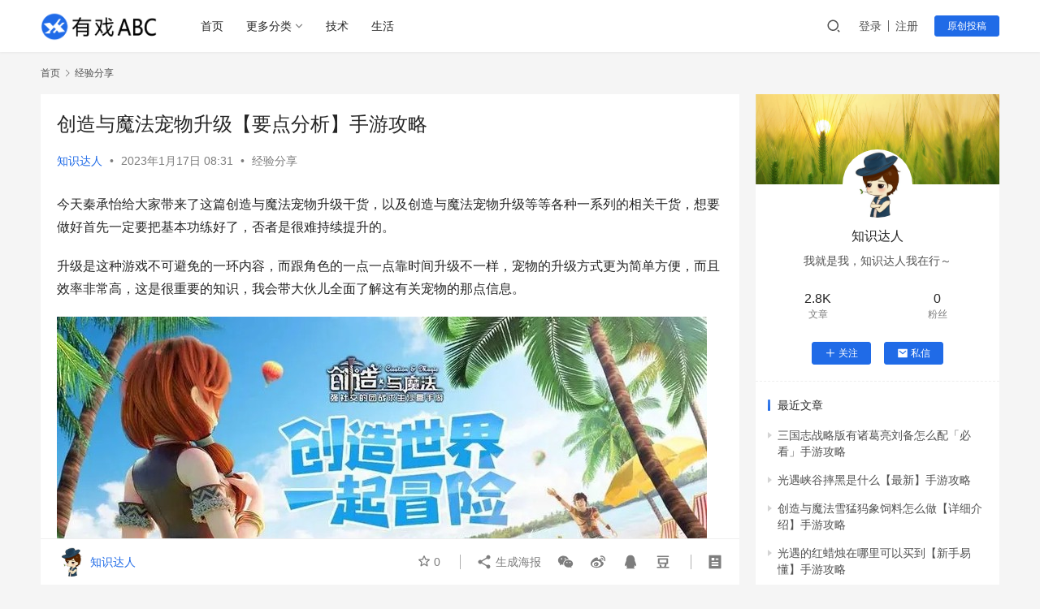

--- FILE ---
content_type: text/html; charset=UTF-8
request_url: https://www.youxiabc.com/p/4506.html
body_size: 14730
content:
<!DOCTYPE html>
<html lang="zh-CN">
<head>
    <meta charset="UTF-8">
    <meta http-equiv="X-UA-Compatible" content="IE=edge,chrome=1">
    <meta name="renderer" content="webkit">
    <meta name="viewport" content="width=device-width,initial-scale=1.0,user-scalable=no,maximum-scale=1,viewport-fit=cover">
    <title>创造与魔法宠物升级【要点分析】手游攻略 - 有戏ABC</title>
    <meta name="description" content="今天秦承怡给大家带来了这篇创造与魔法宠物升级干货，以及创造与魔法宠物升级等等各种一系列的相关干货，想要做好首先一定要把基本功练好了，否者是很难持续提升的。升级是这种游戏不可避免的一环内容，而跟角色的一点一点靠时间升级不一样，宠物的升级方式更为简单方便，而且效率非常高，这是很重要的知识，我会带大伙儿全面了解这有关宠物的那..." />
<meta property="og:type" content="article" />
<meta property="og:url" content="https://www.youxiabc.com/p/4506.html" />
<meta property="og:site_name" content="有戏ABC" />
<meta property="og:title" content="创造与魔法宠物升级【要点分析】手游攻略" />
<meta property="og:image" content="https://www.youxiabc.com/wp-content/uploads/shouyougonglue/18422973120.jpg" />
<meta property="og:description" content="今天秦承怡给大家带来了这篇创造与魔法宠物升级干货，以及创造与魔法宠物升级等等各种一系列的相关干货，想要做好首先一定要把基本功练好了，否者是很难持续提升的。升级是这种游戏不可避免的一环内容，而跟角色的一点一点靠时间升级不一样，宠物的升级方式更为简单方便，而且效率非常高，这是很重要的知识，我会带大伙儿全面了解这有关宠物的那..." />
<link rel="canonical" href="https://www.youxiabc.com/p/4506.html" />
<meta name="applicable-device" content="pc,mobile" />
<meta http-equiv="Cache-Control" content="no-transform" />
<link rel="shortcut icon" href="https://www.youxiabc.com/wp-content/uploads/2022/11/favicon.png" />
<link rel='stylesheet' id='stylesheet-css' href='//www.youxiabc.com/wp-content/uploads/wpcom/style.6.12.1.1744680944.css?ver=6.12.1' type='text/css' media='all' />
<link rel='stylesheet' id='remixicon-css' href='https://www.youxiabc.com/wp-content/themes/justnews/themer/assets/css/remixicon-2.5.0.min.css?ver=2.5.0' type='text/css' media='all' />
<link rel='stylesheet' id='font-awesome-css' href='https://www.youxiabc.com/wp-content/themes/justnews/themer/assets/css/font-awesome.css?ver=6.12.1' type='text/css' media='all' />
<link rel='stylesheet' id='wp-block-library-css' href='https://www.youxiabc.com/wp-includes/css/dist/block-library/style.min.css?ver=6.2.8' type='text/css' media='all' />
<link rel='stylesheet' id='classic-theme-styles-css' href='https://www.youxiabc.com/wp-includes/css/classic-themes.min.css?ver=6.2.8' type='text/css' media='all' />
<style id='global-styles-inline-css' type='text/css'>
body{--wp--preset--color--black: #000000;--wp--preset--color--cyan-bluish-gray: #abb8c3;--wp--preset--color--white: #ffffff;--wp--preset--color--pale-pink: #f78da7;--wp--preset--color--vivid-red: #cf2e2e;--wp--preset--color--luminous-vivid-orange: #ff6900;--wp--preset--color--luminous-vivid-amber: #fcb900;--wp--preset--color--light-green-cyan: #7bdcb5;--wp--preset--color--vivid-green-cyan: #00d084;--wp--preset--color--pale-cyan-blue: #8ed1fc;--wp--preset--color--vivid-cyan-blue: #0693e3;--wp--preset--color--vivid-purple: #9b51e0;--wp--preset--gradient--vivid-cyan-blue-to-vivid-purple: linear-gradient(135deg,rgba(6,147,227,1) 0%,rgb(155,81,224) 100%);--wp--preset--gradient--light-green-cyan-to-vivid-green-cyan: linear-gradient(135deg,rgb(122,220,180) 0%,rgb(0,208,130) 100%);--wp--preset--gradient--luminous-vivid-amber-to-luminous-vivid-orange: linear-gradient(135deg,rgba(252,185,0,1) 0%,rgba(255,105,0,1) 100%);--wp--preset--gradient--luminous-vivid-orange-to-vivid-red: linear-gradient(135deg,rgba(255,105,0,1) 0%,rgb(207,46,46) 100%);--wp--preset--gradient--very-light-gray-to-cyan-bluish-gray: linear-gradient(135deg,rgb(238,238,238) 0%,rgb(169,184,195) 100%);--wp--preset--gradient--cool-to-warm-spectrum: linear-gradient(135deg,rgb(74,234,220) 0%,rgb(151,120,209) 20%,rgb(207,42,186) 40%,rgb(238,44,130) 60%,rgb(251,105,98) 80%,rgb(254,248,76) 100%);--wp--preset--gradient--blush-light-purple: linear-gradient(135deg,rgb(255,206,236) 0%,rgb(152,150,240) 100%);--wp--preset--gradient--blush-bordeaux: linear-gradient(135deg,rgb(254,205,165) 0%,rgb(254,45,45) 50%,rgb(107,0,62) 100%);--wp--preset--gradient--luminous-dusk: linear-gradient(135deg,rgb(255,203,112) 0%,rgb(199,81,192) 50%,rgb(65,88,208) 100%);--wp--preset--gradient--pale-ocean: linear-gradient(135deg,rgb(255,245,203) 0%,rgb(182,227,212) 50%,rgb(51,167,181) 100%);--wp--preset--gradient--electric-grass: linear-gradient(135deg,rgb(202,248,128) 0%,rgb(113,206,126) 100%);--wp--preset--gradient--midnight: linear-gradient(135deg,rgb(2,3,129) 0%,rgb(40,116,252) 100%);--wp--preset--duotone--dark-grayscale: url('#wp-duotone-dark-grayscale');--wp--preset--duotone--grayscale: url('#wp-duotone-grayscale');--wp--preset--duotone--purple-yellow: url('#wp-duotone-purple-yellow');--wp--preset--duotone--blue-red: url('#wp-duotone-blue-red');--wp--preset--duotone--midnight: url('#wp-duotone-midnight');--wp--preset--duotone--magenta-yellow: url('#wp-duotone-magenta-yellow');--wp--preset--duotone--purple-green: url('#wp-duotone-purple-green');--wp--preset--duotone--blue-orange: url('#wp-duotone-blue-orange');--wp--preset--font-size--small: 13px;--wp--preset--font-size--medium: 20px;--wp--preset--font-size--large: 36px;--wp--preset--font-size--x-large: 42px;--wp--preset--spacing--20: 0.44rem;--wp--preset--spacing--30: 0.67rem;--wp--preset--spacing--40: 1rem;--wp--preset--spacing--50: 1.5rem;--wp--preset--spacing--60: 2.25rem;--wp--preset--spacing--70: 3.38rem;--wp--preset--spacing--80: 5.06rem;--wp--preset--shadow--natural: 6px 6px 9px rgba(0, 0, 0, 0.2);--wp--preset--shadow--deep: 12px 12px 50px rgba(0, 0, 0, 0.4);--wp--preset--shadow--sharp: 6px 6px 0px rgba(0, 0, 0, 0.2);--wp--preset--shadow--outlined: 6px 6px 0px -3px rgba(255, 255, 255, 1), 6px 6px rgba(0, 0, 0, 1);--wp--preset--shadow--crisp: 6px 6px 0px rgba(0, 0, 0, 1);}:where(.is-layout-flex){gap: 0.5em;}body .is-layout-flow > .alignleft{float: left;margin-inline-start: 0;margin-inline-end: 2em;}body .is-layout-flow > .alignright{float: right;margin-inline-start: 2em;margin-inline-end: 0;}body .is-layout-flow > .aligncenter{margin-left: auto !important;margin-right: auto !important;}body .is-layout-constrained > .alignleft{float: left;margin-inline-start: 0;margin-inline-end: 2em;}body .is-layout-constrained > .alignright{float: right;margin-inline-start: 2em;margin-inline-end: 0;}body .is-layout-constrained > .aligncenter{margin-left: auto !important;margin-right: auto !important;}body .is-layout-constrained > :where(:not(.alignleft):not(.alignright):not(.alignfull)){max-width: var(--wp--style--global--content-size);margin-left: auto !important;margin-right: auto !important;}body .is-layout-constrained > .alignwide{max-width: var(--wp--style--global--wide-size);}body .is-layout-flex{display: flex;}body .is-layout-flex{flex-wrap: wrap;align-items: center;}body .is-layout-flex > *{margin: 0;}:where(.wp-block-columns.is-layout-flex){gap: 2em;}.has-black-color{color: var(--wp--preset--color--black) !important;}.has-cyan-bluish-gray-color{color: var(--wp--preset--color--cyan-bluish-gray) !important;}.has-white-color{color: var(--wp--preset--color--white) !important;}.has-pale-pink-color{color: var(--wp--preset--color--pale-pink) !important;}.has-vivid-red-color{color: var(--wp--preset--color--vivid-red) !important;}.has-luminous-vivid-orange-color{color: var(--wp--preset--color--luminous-vivid-orange) !important;}.has-luminous-vivid-amber-color{color: var(--wp--preset--color--luminous-vivid-amber) !important;}.has-light-green-cyan-color{color: var(--wp--preset--color--light-green-cyan) !important;}.has-vivid-green-cyan-color{color: var(--wp--preset--color--vivid-green-cyan) !important;}.has-pale-cyan-blue-color{color: var(--wp--preset--color--pale-cyan-blue) !important;}.has-vivid-cyan-blue-color{color: var(--wp--preset--color--vivid-cyan-blue) !important;}.has-vivid-purple-color{color: var(--wp--preset--color--vivid-purple) !important;}.has-black-background-color{background-color: var(--wp--preset--color--black) !important;}.has-cyan-bluish-gray-background-color{background-color: var(--wp--preset--color--cyan-bluish-gray) !important;}.has-white-background-color{background-color: var(--wp--preset--color--white) !important;}.has-pale-pink-background-color{background-color: var(--wp--preset--color--pale-pink) !important;}.has-vivid-red-background-color{background-color: var(--wp--preset--color--vivid-red) !important;}.has-luminous-vivid-orange-background-color{background-color: var(--wp--preset--color--luminous-vivid-orange) !important;}.has-luminous-vivid-amber-background-color{background-color: var(--wp--preset--color--luminous-vivid-amber) !important;}.has-light-green-cyan-background-color{background-color: var(--wp--preset--color--light-green-cyan) !important;}.has-vivid-green-cyan-background-color{background-color: var(--wp--preset--color--vivid-green-cyan) !important;}.has-pale-cyan-blue-background-color{background-color: var(--wp--preset--color--pale-cyan-blue) !important;}.has-vivid-cyan-blue-background-color{background-color: var(--wp--preset--color--vivid-cyan-blue) !important;}.has-vivid-purple-background-color{background-color: var(--wp--preset--color--vivid-purple) !important;}.has-black-border-color{border-color: var(--wp--preset--color--black) !important;}.has-cyan-bluish-gray-border-color{border-color: var(--wp--preset--color--cyan-bluish-gray) !important;}.has-white-border-color{border-color: var(--wp--preset--color--white) !important;}.has-pale-pink-border-color{border-color: var(--wp--preset--color--pale-pink) !important;}.has-vivid-red-border-color{border-color: var(--wp--preset--color--vivid-red) !important;}.has-luminous-vivid-orange-border-color{border-color: var(--wp--preset--color--luminous-vivid-orange) !important;}.has-luminous-vivid-amber-border-color{border-color: var(--wp--preset--color--luminous-vivid-amber) !important;}.has-light-green-cyan-border-color{border-color: var(--wp--preset--color--light-green-cyan) !important;}.has-vivid-green-cyan-border-color{border-color: var(--wp--preset--color--vivid-green-cyan) !important;}.has-pale-cyan-blue-border-color{border-color: var(--wp--preset--color--pale-cyan-blue) !important;}.has-vivid-cyan-blue-border-color{border-color: var(--wp--preset--color--vivid-cyan-blue) !important;}.has-vivid-purple-border-color{border-color: var(--wp--preset--color--vivid-purple) !important;}.has-vivid-cyan-blue-to-vivid-purple-gradient-background{background: var(--wp--preset--gradient--vivid-cyan-blue-to-vivid-purple) !important;}.has-light-green-cyan-to-vivid-green-cyan-gradient-background{background: var(--wp--preset--gradient--light-green-cyan-to-vivid-green-cyan) !important;}.has-luminous-vivid-amber-to-luminous-vivid-orange-gradient-background{background: var(--wp--preset--gradient--luminous-vivid-amber-to-luminous-vivid-orange) !important;}.has-luminous-vivid-orange-to-vivid-red-gradient-background{background: var(--wp--preset--gradient--luminous-vivid-orange-to-vivid-red) !important;}.has-very-light-gray-to-cyan-bluish-gray-gradient-background{background: var(--wp--preset--gradient--very-light-gray-to-cyan-bluish-gray) !important;}.has-cool-to-warm-spectrum-gradient-background{background: var(--wp--preset--gradient--cool-to-warm-spectrum) !important;}.has-blush-light-purple-gradient-background{background: var(--wp--preset--gradient--blush-light-purple) !important;}.has-blush-bordeaux-gradient-background{background: var(--wp--preset--gradient--blush-bordeaux) !important;}.has-luminous-dusk-gradient-background{background: var(--wp--preset--gradient--luminous-dusk) !important;}.has-pale-ocean-gradient-background{background: var(--wp--preset--gradient--pale-ocean) !important;}.has-electric-grass-gradient-background{background: var(--wp--preset--gradient--electric-grass) !important;}.has-midnight-gradient-background{background: var(--wp--preset--gradient--midnight) !important;}.has-small-font-size{font-size: var(--wp--preset--font-size--small) !important;}.has-medium-font-size{font-size: var(--wp--preset--font-size--medium) !important;}.has-large-font-size{font-size: var(--wp--preset--font-size--large) !important;}.has-x-large-font-size{font-size: var(--wp--preset--font-size--x-large) !important;}
.wp-block-navigation a:where(:not(.wp-element-button)){color: inherit;}
:where(.wp-block-columns.is-layout-flex){gap: 2em;}
.wp-block-pullquote{font-size: 1.5em;line-height: 1.6;}
</style>
<link rel='stylesheet' id='wpcom-member-css' href='https://www.youxiabc.com/wp-content/plugins/wpcom-member/css/style.css?ver=1.1.5' type='text/css' media='all' />
<script type='text/javascript' src='https://www.youxiabc.com/wp-includes/js/jquery/jquery.min.js?ver=3.6.4' id='jquery-core-js'></script>
<script type='text/javascript' src='https://www.youxiabc.com/wp-includes/js/jquery/jquery-migrate.min.js?ver=3.4.0' id='jquery-migrate-js'></script>
<link rel="EditURI" type="application/rsd+xml" title="RSD" href="https://www.youxiabc.com/xmlrpc.php?rsd" />
<link rel="wlwmanifest" type="application/wlwmanifest+xml" href="https://www.youxiabc.com/wp-includes/wlwmanifest.xml" />
<link rel="icon" href="https://www.youxiabc.com/wp-content/uploads/2022/11/favicon.png" sizes="32x32" />
<link rel="icon" href="https://www.youxiabc.com/wp-content/uploads/2022/11/favicon.png" sizes="192x192" />
<link rel="apple-touch-icon" href="https://www.youxiabc.com/wp-content/uploads/2022/11/favicon.png" />
<meta name="msapplication-TileImage" content="https://www.youxiabc.com/wp-content/uploads/2022/11/favicon.png" />
    <!--[if lte IE 11]><script src="https://www.youxiabc.com/wp-content/themes/justnews/js/update.js"></script><![endif]-->
</head>
<body class="post-template-default single single-post postid-4506 single-format-gallery lang-cn el-boxed header-fixed">
<header class="header">
    <div class="container clearfix">
        <div class="navbar-header">
            <button type="button" class="navbar-toggle collapsed" data-toggle="collapse" data-target=".navbar-collapse" aria-label="menu">
                <span class="icon-bar icon-bar-1"></span>
                <span class="icon-bar icon-bar-2"></span>
                <span class="icon-bar icon-bar-3"></span>
            </button>
                        <div class="logo">
                <a href="https://www.youxiabc.com" rel="home">
                    <img src="https://www.youxiabc.com/wp-content/uploads/2022/11/2022112311450530.png" alt="有戏ABC">
                </a>
            </div>
        </div>
        <div class="collapse navbar-collapse">
            <nav class="navbar-left primary-menu"><ul id="menu-%e6%9c%89%e6%88%8fabc" class="nav navbar-nav wpcom-adv-menu"><li class="menu-item"><a href="https://www.youxiabc.com/">首页</a></li>
<li class="menu-item menu-item-style menu-item-style1 dropdown"><a href="#" class="dropdown-toggle">更多分类</a>
<ul class="dropdown-menu menu-item-wrap menu-item-col-2">
	<li class="menu-item current-post-ancestor current-post-parent active"><a href="https://www.youxiabc.com/category/jingyan">经验分享</a></li>
	<li class="menu-item"><a href="https://www.youxiabc.com/category/jilu">攻略记录</a></li>
</ul>
</li>
<li class="menu-item"><a href="https://www.youxiabc.com/category/jishu">技术</a></li>
<li class="menu-item"><a href="https://www.youxiabc.com/category/shenghuo">生活</a></li>
</ul></nav>            <div class="navbar-action pull-right">
                <div class="navbar-search-icon j-navbar-search"><i class="wpcom-icon wi"><svg aria-hidden="true"><use xlink:href="#wi-search"></use></svg></i></div>
                                                    <div id="j-user-wrap">
                        <a class="login" href="https://www.youxiabc.com/login?modal-type=login">登录</a>
                        <a class="login register" href="https://www.youxiabc.com/register?modal-type=register">注册</a>
                    </div>
                    <a class="btn btn-primary btn-xs publish" href="https://www.youxiabc.com/tougao">
                        原创投稿</a>
                                                </div>
            <form class="navbar-search" action="https://www.youxiabc.com" method="get" role="search">
                <div class="navbar-search-inner">
                    <i class="wpcom-icon wi navbar-search-close"><svg aria-hidden="true"><use xlink:href="#wi-close"></use></svg></i>                    <input type="text" name="s" class="navbar-search-input" autocomplete="off" placeholder="输入关键词搜索..." value="">
                    <button class="navbar-search-btn" type="submit"><i class="wpcom-icon wi"><svg aria-hidden="true"><use xlink:href="#wi-search"></use></svg></i></button>
                </div>
            </form>
        </div><!-- /.navbar-collapse -->
    </div><!-- /.container -->
</header>
<div id="wrap">    <div class="wrap container">
        <ol class="breadcrumb" vocab="https://schema.org/" typeof="BreadcrumbList"><li class="home" property="itemListElement" typeof="ListItem"><a href="https://www.youxiabc.com" property="item" typeof="WebPage"><span property="name" class="hide">有戏ABC</span>首页</a><meta property="position" content="1"></li><li property="itemListElement" typeof="ListItem"><i class="wpcom-icon wi"><svg aria-hidden="true"><use xlink:href="#wi-arrow-right-3"></use></svg></i><a href="https://www.youxiabc.com/category/jingyan" property="item" typeof="WebPage"><span property="name">经验分享</span></a><meta property="position" content="2"></li></ol>        <main class="main">
                            <article id="post-4506" class="post-4506 post type-post status-publish format-gallery hentry category-jingyan post_format-post-format-gallery entry">
                    <div class="entry-main">
                                                                        <div class="entry-head">
                            <h1 class="entry-title">创造与魔法宠物升级【要点分析】手游攻略</h1>
                            <div class="entry-info">
                                                                    <span class="vcard">
                                        <a class="nickname url fn j-user-card" data-user="6" href="https://www.youxiabc.com/user/6">知识达人</a>
                                    </span>
                                    <span class="dot">•</span>
                                                                <time class="entry-date published" datetime="2023-01-17T08:31:00+08:00" pubdate>
                                    2023年1月17日 08:31                                </time>
                                <span class="dot">•</span>
                                <a href="https://www.youxiabc.com/category/jingyan" rel="category tag">经验分享</a>                                                            </div>
                        </div>
                        
                                                <div class="entry-content">
                            <p>今天秦承怡给大家带来了这篇创造与魔法宠物升级干货，以及创造与魔法宠物升级等等各种一系列的相关干货，想要做好首先一定要把基本功练好了，否者是很难持续提升的。</p>
<p>升级是这种游戏不可避免的一环内容，而跟角色的一点一点靠时间升级不一样，宠物的升级方式更为简单方便，而且效率非常高，这是很重要的知识，我会带大伙儿全面了解这有关宠物的那点信息。</p>
<p><noscript><img decoding="async" src="https://www.youxiabc.com/wp-content/uploads/shouyougonglue/18422973120.jpg" title="创造与魔法宠物升级【要点分析】手游攻略" alt="创造与魔法宠物升级,创造与魔法宠物升级" /></noscript><img decoding="async" class="j-lazy" src="https://www.youxiabc.com/wp-content/uploads/2022/11/jiazaitu.gif" data-original="https://www.youxiabc.com/wp-content/uploads/shouyougonglue/18422973120.jpg" title="创造与魔法宠物升级【要点分析】手游攻略" alt="创造与魔法宠物升级,创造与魔法宠物升级" /></p>
<p>玩家是通过每天刷怪累积经验的，宠物当然也可以跟着玩家闻经验的，这样就可以跟着玩家的等级走了，不过宠物的等级上限是玩家等级上限的两倍，如果不达到那个等级宠物的战斗能力就会很没有存在感，这时候就需要用到宠物粮，这也是我们玩家口中常说的狗粮。狗粮有普通狗粮每日任务都能获得不少，每周也有一定数量可以领取，至于高级狗粮和特级狗粮则需要在活动中才能得到，每月签到也可以获得高级狗粮，只是数量不多，而且如果我们想自己制作特级狗粮也是可以的，在工作台中选择合成可以将一百个高级狗粮合成一个特级狗粮，一个特级狗粮可以给宠物带来高达五十万的经验值。使用方法是在背包中把狗粮设置到快捷道具栏，然后到空地上召唤宠物现身，点击狗粮选择宠物直接使用，所以狗粮的操作都是这样的。</p>
<p><noscript><img decoding="async" src="https://www.youxiabc.com/wp-content/uploads/shouyougonglue/18422973121.jpg" title="创造与魔法宠物升级【要点分析】手游攻略" alt="创造与魔法宠物升级,创造与魔法宠物升级" /></noscript><img decoding="async" class="j-lazy" src="https://www.youxiabc.com/wp-content/uploads/2022/11/jiazaitu.gif" data-original="https://www.youxiabc.com/wp-content/uploads/shouyougonglue/18422973121.jpg" title="创造与魔法宠物升级【要点分析】手游攻略" alt="创造与魔法宠物升级,创造与魔法宠物升级" /></p>
<p>要我说只有这样是最快的，想得好好处肯定得出点钱嘛，虽然消耗上有点大但还是在可以接受的范围以内的，想要更多就只能多刷或者充钱，充钱才是真的最快，毕竟是钱啊，只不过乐意充钱的玩家不多罢了。</p>
<p>好了，今天我就为大家说到这里，希望这篇文章可以帮到你，仔细阅读完创造与魔法宠物升级【要点分析】手游攻略这篇文章，如果感觉还不错的话！点个赞吧！赠人玫瑰有留余香！</p>
                                                        <div class="entry-copyright"><p>本文发布者：知识达人，不代表有戏ABC立场，转载请注明出处：<span>https://www.youxiabc.com/p/4506.html</span></p>
<p>版权声明：本文内容由互联网用户自发贡献，该文观点仅代表作者本人。本站仅提供信息存储空间服务，不拥有所有权，不承担相关法律责任。如发现本站有涉嫌抄袭侵权/违法违规的内容， 请发送邮件至 jubao226688#126.com 举报，一经查实，本站将立刻删除。</p></div>                        </div>

                        <div class="entry-tag"></div>
                        <div class="entry-action">
                            <div class="btn-zan" data-id="4506"><i class="wpcom-icon wi"><svg aria-hidden="true"><use xlink:href="#wi-thumb-up-fill"></use></svg></i> 赞 <span class="entry-action-num">(0)</span></div>

                                                    </div>

                        <div class="entry-bar">
                            <div class="entry-bar-inner clearfix">
                                                                    <div class="author pull-left">
                                                                                <a data-user="6" target="_blank" href="https://www.youxiabc.com/user/6" class="avatar j-user-card">
                                            <img alt='知识达人' src='//www.youxiabc.com/wp-content/uploads/member/avatars/91c5a880faf6fb5e.1670487606.jpg' class='avatar avatar-60 photo' height='60' width='60' /><span class="author-name">知识达人</span>                                        </a>
                                    </div>
                                                                <div class="info pull-right">
                                    <div class="info-item meta">
                                                                                    <a class="meta-item j-heart" href="javascript:;" data-id="4506"><i class="wpcom-icon wi"><svg aria-hidden="true"><use xlink:href="#wi-star"></use></svg></i> <span class="data">0</span></a>                                                                                                                    </div>
                                    <div class="info-item share">
                                        <a class="meta-item mobile j-mobile-share" href="javascript:;" data-id="4506" data-qrcode="https://www.youxiabc.com/p/4506.html"><i class="wpcom-icon wi"><svg aria-hidden="true"><use xlink:href="#wi-share"></use></svg></i> 生成海报</a>
                                                                                    <a class="meta-item wechat" data-share="wechat" target="_blank" rel="nofollow" href="#">
                                                <i class="wpcom-icon wi"><svg aria-hidden="true"><use xlink:href="#wi-wechat"></use></svg></i>                                            </a>
                                                                                    <a class="meta-item weibo" data-share="weibo" target="_blank" rel="nofollow" href="#">
                                                <i class="wpcom-icon wi"><svg aria-hidden="true"><use xlink:href="#wi-weibo"></use></svg></i>                                            </a>
                                                                                    <a class="meta-item qq" data-share="qq" target="_blank" rel="nofollow" href="#">
                                                <i class="wpcom-icon wi"><svg aria-hidden="true"><use xlink:href="#wi-qq"></use></svg></i>                                            </a>
                                                                                    <a class="meta-item douban" data-share="douban" target="_blank" rel="nofollow" href="#">
                                                <i class="wpcom-icon wi"><svg aria-hidden="true"><use xlink:href="#wi-douban"></use></svg></i>                                            </a>
                                                                            </div>
                                    <div class="info-item act">
                                        <a href="javascript:;" id="j-reading"><i class="wpcom-icon wi"><svg aria-hidden="true"><use xlink:href="#wi-article"></use></svg></i></a>
                                    </div>
                                </div>
                            </div>
                        </div>
                    </div>
                        <div class="entry-page">
                    <div class="entry-page-prev entry-page-nobg">
                <a href="https://www.youxiabc.com/p/4504.html" title="金铲铲之战暴爽金鳞龙批发三星四费攻略【新手必看】手游攻略" rel="prev">
                    <span>金铲铲之战暴爽金鳞龙批发三星四费攻略【新手必看】手游攻略</span>
                </a>
                <div class="entry-page-info">
                    <span class="pull-left"><i class="wpcom-icon wi"><svg aria-hidden="true"><use xlink:href="#wi-arrow-left-double"></use></svg></i> 上一篇</span>
                    <span class="pull-right">2023年1月16日 08:39</span>
                </div>
            </div>
                            <div class="entry-page-next entry-page-nobg">
                <a href="https://www.youxiabc.com/p/4507.html" title="三国志幻想大陆天下会武风雷队阵容攻略【详细介绍】手游攻略" rel="next">
                    <span>三国志幻想大陆天下会武风雷队阵容攻略【详细介绍】手游攻略</span>
                </a>
                <div class="entry-page-info">
                    <span class="pull-right">下一篇 <i class="wpcom-icon wi"><svg aria-hidden="true"><use xlink:href="#wi-arrow-right-double"></use></svg></i></span>
                    <span class="pull-left">2023年1月17日 08:32</span>
                </div>
            </div>
            </div>
                                                                <div class="entry-related-posts">
                            <h3 class="entry-related-title">相关推荐</h3><ul class="entry-related cols-3 post-loop post-loop-default"><li class="item">
        <div class="item-img">
        <a class="item-img-inner" href="https://www.youxiabc.com/p/17119.html" title="2025年热血传奇开服表公布了吗？有哪些新区信息？" target="_blank" rel="bookmark">
            <img class="j-lazy" src="https://www.youxiabc.com/wp-content/uploads/2022/11/jiazaitu-330x204.gif" data-original="https://www.youxiabc.com/wp-content/uploads/2025/img/2023112807724994-330x204.jpg" width="330" height="204" alt="2025年热血传奇开服表公布了吗？有哪些新区信息？">        </a>
                <a class="item-category" href="https://www.youxiabc.com/category/jingyan" target="_blank">经验分享</a>
            </div>
        <div class="item-content">
                <h4 class="item-title">
            <a href="https://www.youxiabc.com/p/17119.html" target="_blank" rel="bookmark">
                                 2025年热血传奇开服表公布了吗？有哪些新区信息？            </a>
        </h4>
        <div class="item-excerpt">
            <p>2025年热血传奇开服表终于公布了，众多玩家翘首以待的新区信息也随之揭晓。本文将从开服时间、新区特色、玩家期待等多个角度详细解读2025年热血传奇的开服信息，同时结合当前游戏市场的趋势，分析传奇系列的未来发展。无论你是老玩家还是新玩家，都能在这里找到你关心的内容，准备好迎接新一轮的热血战斗吧！ 2025年热血传奇开服表已公布，新区信息大曝光 2025年热血传&#8230;</p>
        </div>
        <div class="item-meta">
                        <div class="item-meta-li author">
                                <a data-user="21" target="_blank" href="https://www.youxiabc.com/user/21" class="avatar j-user-card">
                    <img alt='游戏达人' src='//www.youxiabc.com/wp-content/uploads/member/avatars/c048e8850243be80.1729661243.jpg' class='avatar avatar-60 photo' height='60' width='60' />                    <span>游戏达人</span>
                </a>
            </div>
                                    <span class="item-meta-li date">2025年4月2日</span>
            <div class="item-meta-right">
                            </div>
        </div>
    </div>
</li>
<li class="item">
        <div class="item-img">
        <a class="item-img-inner" href="https://www.youxiabc.com/p/13218.html" title="创造与魔法火龟在哪里刷新【秒懂】手游攻略" target="_blank" rel="bookmark">
            <img class="j-lazy" src="https://www.youxiabc.com/wp-content/uploads/2022/11/jiazaitu-330x204.gif" data-original="https://www.youxiabc.com/wp-content/uploads/shouyougonglue/22093676823-330x204.jpg" width="330" height="204" alt="创造与魔法火龟在哪里刷新【秒懂】手游攻略">        </a>
                <a class="item-category" href="https://www.youxiabc.com/category/jingyan" target="_blank">经验分享</a>
            </div>
        <div class="item-content">
                <h4 class="item-title">
            <a href="https://www.youxiabc.com/p/13218.html" target="_blank" rel="bookmark">
                                 创造与魔法火龟在哪里刷新【秒懂】手游攻略            </a>
        </h4>
        <div class="item-excerpt">
            <p>小伙伴们大家好，今天周尧舜给大家分析下关于创造与魔法火龟在哪里刷新的事情，以及创造与魔法这些一系列的相关干货内容，成功的路上不会一帆风顺，每一个成功的背后都有一个惊人的故事。 火龟整个体型都非常庞大，并且拥有非常坚硬的外壳。这种外壳与一般的乌龟不太一样，不仅非常坚硬，还具有非常高的温度，整个火龟都散发着危险的气息，火龟的脾气与水龟有着千差万别，水龟脾气会非常&#8230;</p>
        </div>
        <div class="item-meta">
                        <div class="item-meta-li author">
                                <a data-user="6" target="_blank" href="https://www.youxiabc.com/user/6" class="avatar j-user-card">
                    <img alt='知识达人' src='//www.youxiabc.com/wp-content/uploads/member/avatars/91c5a880faf6fb5e.1670487606.jpg' class='avatar avatar-60 photo' height='60' width='60' />                    <span>知识达人</span>
                </a>
            </div>
                                    <span class="item-meta-li date">2023年9月6日</span>
            <div class="item-meta-right">
                            </div>
        </div>
    </div>
</li>
<li class="item">
        <div class="item-img">
        <a class="item-img-inner" href="https://www.youxiabc.com/p/10912.html" title="少年群侠传礼包 新手易懂:少年群侠传全民砸蛋高奖励技巧" target="_blank" rel="bookmark">
            <img class="j-lazy" src="https://www.youxiabc.com/wp-content/uploads/2022/11/jiazaitu-330x204.gif" data-original="https://www.youxiabc.com/wp-content/uploads/shishigame/041201103965-330x204.png" width="330" height="204" alt="少年群侠传礼包 新手易懂:少年群侠传全民砸蛋高奖励技巧">        </a>
                <a class="item-category" href="https://www.youxiabc.com/category/jingyan" target="_blank">经验分享</a>
            </div>
        <div class="item-content">
                <h4 class="item-title">
            <a href="https://www.youxiabc.com/p/10912.html" target="_blank" rel="bookmark">
                                 少年群侠传礼包 新手易懂:少年群侠传全民砸蛋高奖励技巧            </a>
        </h4>
        <div class="item-excerpt">
            <p>朋友们好，皓月剑整理了一些有关少年群侠传礼包,少年群侠传全民砸蛋高奖励技巧的资讯。想了解更多关于公会，贡献，副本，装备，玩家的最新内容和干货分享？如果你是初学者，这篇文章会为你的学习提供很好的指南。 少年群侠传全民砸蛋高奖励技巧，玩游戏的时候有没有砸蛋是什么样的，应该如何才能更好砸蛋呢，下面西西带来了就是游戏中全民砸蛋高奖励技巧。 砸蛋中所有的奖励均可通过砸&#8230;</p>
        </div>
        <div class="item-meta">
                        <div class="item-meta-li author">
                                <a data-user="20" target="_blank" href="https://www.youxiabc.com/user/20" class="avatar j-user-card">
                    <img alt='紫陌离' src='//www.youxiabc.com/wp-content/uploads/member/avatars/708210194c475687.1683887363.jpg' class='avatar avatar-60 photo' height='60' width='60' />                    <span>紫陌离</span>
                </a>
            </div>
                                    <span class="item-meta-li date">2023年6月4日</span>
            <div class="item-meta-right">
                            </div>
        </div>
    </div>
</li>
<li class="item">
        <div class="item-img">
        <a class="item-img-inner" href="https://www.youxiabc.com/p/16785.html" title="2025年CF如何卡空技巧分享？有哪些实用方法？" target="_blank" rel="bookmark">
            <img class="j-lazy" src="https://www.youxiabc.com/wp-content/uploads/2022/11/jiazaitu-330x204.gif" data-original="https://www.youxiabc.com/wp-content/uploads/2025/img/2023812408039021-330x204.jpg" width="330" height="204" alt="2025年CF如何卡空技巧分享？有哪些实用方法？">        </a>
                <a class="item-category" href="https://www.youxiabc.com/category/jingyan" target="_blank">经验分享</a>
            </div>
        <div class="item-content">
                <h4 class="item-title">
            <a href="https://www.youxiabc.com/p/16785.html" target="_blank" rel="bookmark">
                                 2025年CF如何卡空技巧分享？有哪些实用方法？            </a>
        </h4>
        <div class="item-excerpt">
            <p>在2025年，CF（穿越火线）依然是一款热门的射击游戏，而「卡空」技巧则是许多玩家追求的高级操作之一。本文将详细分享2025年CF卡空的实用方法，从基础知识到高级技巧，帮助玩家轻松掌握这一技能。文章风格幽默轻松，旨在让读者在笑声中学习，同时提升游戏水平。 什么是卡空？为什么它如此重要？ 首先，你得明白什么是卡空。简单来说，卡空就是在游戏中利用地图的某些特定点&#8230;</p>
        </div>
        <div class="item-meta">
                        <div class="item-meta-li author">
                                <a data-user="21" target="_blank" href="https://www.youxiabc.com/user/21" class="avatar j-user-card">
                    <img alt='游戏达人' src='//www.youxiabc.com/wp-content/uploads/member/avatars/c048e8850243be80.1729661243.jpg' class='avatar avatar-60 photo' height='60' width='60' />                    <span>游戏达人</span>
                </a>
            </div>
                                    <span class="item-meta-li date">2025年2月27日</span>
            <div class="item-meta-right">
                            </div>
        </div>
    </div>
</li>
<li class="item">
        <div class="item-img">
        <a class="item-img-inner" href="https://www.youxiabc.com/p/6099.html" title="三国志幻想大陆吕布新皮肤暗黑意志怎么样【必看】手游攻略" target="_blank" rel="bookmark">
            <img class="j-lazy" src="https://www.youxiabc.com/wp-content/uploads/2022/11/jiazaitu-330x204.gif" data-original="https://www.youxiabc.com/wp-content/uploads/shouyougonglue/20333875132-330x204.png" width="330" height="204" alt="三国志幻想大陆吕布新皮肤暗黑意志怎么样【必看】手游攻略">        </a>
                <a class="item-category" href="https://www.youxiabc.com/category/jingyan" target="_blank">经验分享</a>
            </div>
        <div class="item-content">
                <h4 class="item-title">
            <a href="https://www.youxiabc.com/p/6099.html" target="_blank" rel="bookmark">
                                 三国志幻想大陆吕布新皮肤暗黑意志怎么样【必看】手游攻略            </a>
        </h4>
        <div class="item-excerpt">
            <p>小伙伴们大家好，今天吴奕铭抽了个时间整理了一些关于三国志幻想大陆吕布新皮肤暗黑意志怎么样，还有关于三国志幻想大陆这些的精品干货文章，认认真真阅读完，若能把我想表达的全部理解，相信你已经离大牛不远了哈！ 三国志幻想大陆是一个家喻户晓的养成游戏了，因为其精美的游戏画风和各种各样丰富新颖的玩法从而十分的火热，因此他获粉无数人气不断的上升称为行业内前10的游戏。其中&#8230;</p>
        </div>
        <div class="item-meta">
                        <div class="item-meta-li author">
                                <a data-user="6" target="_blank" href="https://www.youxiabc.com/user/6" class="avatar j-user-card">
                    <img alt='知识达人' src='//www.youxiabc.com/wp-content/uploads/member/avatars/91c5a880faf6fb5e.1670487606.jpg' class='avatar avatar-60 photo' height='60' width='60' />                    <span>知识达人</span>
                </a>
            </div>
                                    <span class="item-meta-li date">2023年4月28日</span>
            <div class="item-meta-right">
                            </div>
        </div>
    </div>
</li>
<li class="item">
        <div class="item-img">
        <a class="item-img-inner" href="https://www.youxiabc.com/p/4872.html" title="饥荒联机版双人攻略「详细分解」手游攻略" target="_blank" rel="bookmark">
            <img class="j-lazy" src="https://www.youxiabc.com/wp-content/uploads/2022/11/jiazaitu-330x204.gif" data-original="https://www.youxiabc.com/wp-content/uploads/shouyougonglue/19223773876-330x204.jpg" width="330" height="204" alt="饥荒联机版双人攻略「详细分解」手游攻略">        </a>
                <a class="item-category" href="https://www.youxiabc.com/category/jingyan" target="_blank">经验分享</a>
            </div>
        <div class="item-content">
                <h4 class="item-title">
            <a href="https://www.youxiabc.com/p/4872.html" target="_blank" rel="bookmark">
                                 饥荒联机版双人攻略「详细分解」手游攻略            </a>
        </h4>
        <div class="item-excerpt">
            <p>小伙伴们大家好，今天冯小泳抽了个时间整理了一些关于饥荒联机版双人攻略，以及其他关于饥荒联机版的一些相关干货，其他的废话在这里我也不说了，我们直接来进入正题吧！ 在这个饥荒的时代，玩家拥有的角色想要成功存活下来就一定要有充足的资源，每一位角色自身都会有相应的刻度，如果其数值下降，是需要及时补充食物的，这样也能够很好的保证自身的状态，双人模式中可以与自己的好朋友&#8230;</p>
        </div>
        <div class="item-meta">
                        <div class="item-meta-li author">
                                <a data-user="6" target="_blank" href="https://www.youxiabc.com/user/6" class="avatar j-user-card">
                    <img alt='知识达人' src='//www.youxiabc.com/wp-content/uploads/member/avatars/91c5a880faf6fb5e.1670487606.jpg' class='avatar avatar-60 photo' height='60' width='60' />                    <span>知识达人</span>
                </a>
            </div>
                                    <span class="item-meta-li date">2023年2月22日</span>
            <div class="item-meta-right">
                            </div>
        </div>
    </div>
</li>
</ul>                        </div>
                                    </article>
                    </main>
                    <aside class="sidebar">
                <div class="widget widget_profile"><div class="profile-cover"><img class="j-lazy" src="https://www.youxiabc.com/wp-content/uploads/2022/11/jiazaitu.gif" data-original="//www.youxiabc.com/wp-content/uploads/2022/11/2022112510362848.jpg" alt="知识达人"></div>            <div class="avatar-wrap">
                <a target="_blank" href="https://www.youxiabc.com/user/6" class="avatar-link"><img alt='知识达人' src='//www.youxiabc.com/wp-content/uploads/member/avatars/91c5a880faf6fb5e.1670487606.jpg' class='avatar avatar-120 photo' height='120' width='120' /></a></div>
            <div class="profile-info">
                <a target="_blank" href="https://www.youxiabc.com/user/6" class="profile-name"><span class="author-name">知识达人</span></a>
                <p class="author-description">我就是我，知识达人我在行～</p>
                        <div class="profile-stats">
            <div class="profile-stats-inner">
                            <div class="user-stats-item">
                <b>2.8K</b>
                <span>文章</span>
            </div>
                    <div class="user-stats-item">
                <b>0</b>
                <span>粉丝</span>
            </div>
                    </div>
        </div>
    <button type="button" class="btn btn-xs btn-follow j-follow btn-primary" data-user="6"><i class="wpcom-icon wi"><svg aria-hidden="true"><use xlink:href="#wi-add"></use></svg></i>关注</button><button type="button" class="btn btn-primary btn-xs btn-message j-message" data-user="6"><i class="wpcom-icon wi"><svg aria-hidden="true"><use xlink:href="#wi-mail-fill"></use></svg></i>私信</button>            </div>
            <div class="profile-posts">
                <h3 class="widget-title"><span>最近文章</span></h3>
                <ul>                    <li><a href="https://www.youxiabc.com/p/15705.html" title="三国志战略版有诸葛亮刘备怎么配「必看」手游攻略">三国志战略版有诸葛亮刘备怎么配「必看」手游攻略</a></li>
                                    <li><a href="https://www.youxiabc.com/p/15704.html" title="光遇峡谷摔黑是什么【最新】手游攻略">光遇峡谷摔黑是什么【最新】手游攻略</a></li>
                                    <li><a href="https://www.youxiabc.com/p/15700.html" title="创造与魔法雪猛犸象饲料怎么做【详细介绍】手游攻略">创造与魔法雪猛犸象饲料怎么做【详细介绍】手游攻略</a></li>
                                    <li><a href="https://www.youxiabc.com/p/15699.html" title="光遇的红蜡烛在哪里可以买到【新手易懂】手游攻略">光遇的红蜡烛在哪里可以买到【新手易懂】手游攻略</a></li>
                                    <li><a href="https://www.youxiabc.com/p/15695.html" title="王者荣耀吕布怎么玩「新手易懂」手游攻略">王者荣耀吕布怎么玩「新手易懂」手游攻略</a></li>
                </ul>            </div>
            </div><div class="widget widget_image_myimg">            <a href="https://www.youxiabc.com/" target="_blank">
                <img class="j-lazy" src="https://www.youxiabc.com/wp-content/uploads/2022/11/jiazaitu.gif" data-original="https://www.youxiabc.com/wp-content/uploads/2022/11/202308112107001.jpg" alt="AD">            </a>
        </div><div class="widget widget_post_tabs">
        <div class="post-tabs-hd">
                        <div class="post-tabs-hd-inner post-tabs-2">
                                    <div class="post-tabs-item j-post-tab active">
                        <i class="wpcom-icon fa fa-clock-o"></i>最新文章                    </div>
                                    <div class="post-tabs-item j-post-tab">
                        <i class="wpcom-icon fa fa-random"></i>随机内容                    </div>
                            </div>
        </div>
                    <ul class="post-tabs-list j-post-tab-wrap active">
                        <li class="item">
                            <div class="item-img">
                    <a class="item-img-inner" href="https://www.youxiabc.com/p/17691.html" title="魔兽世界幻化党福利：绝版凤凰弓获取全流程（怀旧服）">
                        <img class="j-lazy" src="https://www.youxiabc.com/wp-content/uploads/2022/11/jiazaitu-330x204.gif" data-original="https://www.youxiabc.com/wp-content/uploads/2025/img/2023702174105353-330x204.jpg" width="330" height="204" alt="魔兽世界幻化党福利：绝版凤凰弓获取全流程（怀旧服）">                    </a>
                </div>
                        <div class="item-content">
                <p class="item-title"><a href="https://www.youxiabc.com/p/17691.html" title="魔兽世界幻化党福利：绝版凤凰弓获取全流程（怀旧服）">魔兽世界幻化党福利：绝版凤凰弓获取全流程（怀旧服）</a></p>
                <p class="item-date">2025年6月17日</p>
            </div>
        </li>
            <li class="item">
                            <div class="item-img">
                    <a class="item-img-inner" href="https://www.youxiabc.com/p/17690.html" title="键盘宏设置教学：罗技G HUB连招脚本编写">
                        <img class="j-lazy" src="https://www.youxiabc.com/wp-content/uploads/2022/11/jiazaitu-330x204.gif" data-original="https://www.youxiabc.com/wp-content/uploads/2025/img/2023901391459770-330x204.jpg" width="330" height="204" alt="键盘宏设置教学：罗技G HUB连招脚本编写">                    </a>
                </div>
                        <div class="item-content">
                <p class="item-title"><a href="https://www.youxiabc.com/p/17690.html" title="键盘宏设置教学：罗技G HUB连招脚本编写">键盘宏设置教学：罗技G HUB连招脚本编写</a></p>
                <p class="item-date">2025年6月17日</p>
            </div>
        </li>
            <li class="item">
                            <div class="item-img">
                    <a class="item-img-inner" href="https://www.youxiabc.com/p/17689.html" title="金庸群侠传队友培养：王语嫣武学常识提升">
                        <img class="j-lazy" src="https://www.youxiabc.com/wp-content/uploads/2022/11/jiazaitu-330x204.gif" data-original="https://www.youxiabc.com/wp-content/uploads/2025/img/2023316935253838-330x204.jpg" width="330" height="204" alt="金庸群侠传队友培养：王语嫣武学常识提升">                    </a>
                </div>
                        <div class="item-content">
                <p class="item-title"><a href="https://www.youxiabc.com/p/17689.html" title="金庸群侠传队友培养：王语嫣武学常识提升">金庸群侠传队友培养：王语嫣武学常识提升</a></p>
                <p class="item-date">2025年6月17日</p>
            </div>
        </li>
            <li class="item">
                            <div class="item-img">
                    <a class="item-img-inner" href="https://www.youxiabc.com/p/17688.html" title="霍格沃茨全成就难点：飞行挑战金牌路线演示">
                        <img class="j-lazy" src="https://www.youxiabc.com/wp-content/uploads/2022/11/jiazaitu-330x204.gif" data-original="https://www.youxiabc.com/wp-content/uploads/2025/img/2023660705734788-330x204.jpg" width="330" height="204" alt="霍格沃茨全成就难点：飞行挑战金牌路线演示">                    </a>
                </div>
                        <div class="item-content">
                <p class="item-title"><a href="https://www.youxiabc.com/p/17688.html" title="霍格沃茨全成就难点：飞行挑战金牌路线演示">霍格沃茨全成就难点：飞行挑战金牌路线演示</a></p>
                <p class="item-date">2025年6月17日</p>
            </div>
        </li>
            <li class="item">
                            <div class="item-img">
                    <a class="item-img-inner" href="https://www.youxiabc.com/p/17687.html" title="魔兽RPG守卫雅典娜：隐藏彩蛋道具位置">
                        <img class="j-lazy" src="https://www.youxiabc.com/wp-content/uploads/2022/11/jiazaitu-330x204.gif" data-original="https://www.youxiabc.com/wp-content/uploads/2025/img/2023253975236822-330x204.jpg" width="330" height="204" alt="魔兽RPG守卫雅典娜：隐藏彩蛋道具位置">                    </a>
                </div>
                        <div class="item-content">
                <p class="item-title"><a href="https://www.youxiabc.com/p/17687.html" title="魔兽RPG守卫雅典娜：隐藏彩蛋道具位置">魔兽RPG守卫雅典娜：隐藏彩蛋道具位置</a></p>
                <p class="item-date">2025年6月17日</p>
            </div>
        </li>
            <li class="item">
                            <div class="item-img">
                    <a class="item-img-inner" href="https://www.youxiabc.com/p/17686.html" title="轩辕剑云和山彼端：DOMO水镜工作室进入法">
                        <img class="j-lazy" src="https://www.youxiabc.com/wp-content/uploads/2022/11/jiazaitu-330x204.gif" data-original="https://www.youxiabc.com/wp-content/uploads/2025/img/2023333543493896-330x204.jpg" width="330" height="204" alt="轩辕剑云和山彼端：DOMO水镜工作室进入法">                    </a>
                </div>
                        <div class="item-content">
                <p class="item-title"><a href="https://www.youxiabc.com/p/17686.html" title="轩辕剑云和山彼端：DOMO水镜工作室进入法">轩辕剑云和山彼端：DOMO水镜工作室进入法</a></p>
                <p class="item-date">2025年6月16日</p>
            </div>
        </li>
                </ul>
                    <ul class="post-tabs-list j-post-tab-wrap">
                        <li class="item">
                            <div class="item-img">
                    <a class="item-img-inner" href="https://www.youxiabc.com/p/12398.html" title="和平精英巡查员怎么满足条件 秒懂：和平精英巡查员有什么好处">
                        <img width="330" height="204" src="https://www.youxiabc.com/wp-content/uploads/2022/11/jiazaitu-330x204.gif" class="attachment-default size-default wp-post-image j-lazy" alt="和平精英巡查员怎么满足条件 秒懂：和平精英巡查员有什么好处" decoding="async" data-original="https://www.youxiabc.com/wp-content/uploads/2023/08/2023080909070529-330x204.jpg" />                    </a>
                </div>
                        <div class="item-content">
                <p class="item-title"><a href="https://www.youxiabc.com/p/12398.html" title="和平精英巡查员怎么满足条件 秒懂：和平精英巡查员有什么好处">和平精英巡查员怎么满足条件 秒懂：和平精英巡查员有什么好处</a></p>
                <p class="item-date">2023年8月8日</p>
            </div>
        </li>
            <li class="item">
                            <div class="item-img">
                    <a class="item-img-inner" href="https://www.youxiabc.com/p/5066.html" title="三国志幻想大陆冲锋姜维阵容【必看】手游攻略">
                        <img class="j-lazy" src="https://www.youxiabc.com/wp-content/uploads/2022/11/jiazaitu-330x204.gif" data-original="https://www.youxiabc.com/wp-content/uploads/shouyougonglue/19442374264-330x204.png" width="330" height="204" alt="三国志幻想大陆冲锋姜维阵容【必看】手游攻略">                    </a>
                </div>
                        <div class="item-content">
                <p class="item-title"><a href="https://www.youxiabc.com/p/5066.html" title="三国志幻想大陆冲锋姜维阵容【必看】手游攻略">三国志幻想大陆冲锋姜维阵容【必看】手游攻略</a></p>
                <p class="item-date">2023年3月14日</p>
            </div>
        </li>
            <li class="item">
                            <div class="item-img">
                    <a class="item-img-inner" href="https://www.youxiabc.com/p/10028.html" title="英魂之刃手游达芬奇 详细分解:英魂之刃达芬奇技能有哪些">
                        <img class="j-lazy" src="https://www.youxiabc.com/wp-content/uploads/2022/11/jiazaitu-330x204.gif" data-original="https://www.youxiabc.com/wp-content/uploads/shishigame/291001102765-330x204.png" width="330" height="204" alt="英魂之刃手游达芬奇 详细分解:英魂之刃达芬奇技能有哪些">                    </a>
                </div>
                        <div class="item-content">
                <p class="item-title"><a href="https://www.youxiabc.com/p/10028.html" title="英魂之刃手游达芬奇 详细分解:英魂之刃达芬奇技能有哪些">英魂之刃手游达芬奇 详细分解:英魂之刃达芬奇技能有哪些</a></p>
                <p class="item-date">2023年5月29日</p>
            </div>
        </li>
            <li class="item">
                            <div class="item-img">
                    <a class="item-img-inner" href="https://www.youxiabc.com/p/7799.html" title="南诏皇宫攻略 详细讲解：南诏皇宫十人攻略">
                        <img class="j-lazy" src="https://www.youxiabc.com/wp-content/uploads/2022/11/jiazaitu-330x204.gif" data-original="https://www.youxiabc.com/wp-content/uploads/shishigame/16220199454-330x204.jpg" width="330" height="204" alt="南诏皇宫攻略 详细讲解：南诏皇宫十人攻略">                    </a>
                </div>
                        <div class="item-content">
                <p class="item-title"><a href="https://www.youxiabc.com/p/7799.html" title="南诏皇宫攻略 详细讲解：南诏皇宫十人攻略">南诏皇宫攻略 详细讲解：南诏皇宫十人攻略</a></p>
                <p class="item-date">2023年5月16日</p>
            </div>
        </li>
            <li class="item">
                            <div class="item-img">
                    <a class="item-img-inner" href="https://www.youxiabc.com/p/5077.html" title="冰原守卫者书有什么用「要点讲解」手游攻略">
                        <img class="j-lazy" src="https://www.youxiabc.com/wp-content/uploads/2022/11/jiazaitu-330x204.gif" data-original="https://www.youxiabc.com/wp-content/uploads/shouyougonglue/19453674286-330x204.jpg" width="330" height="204" alt="冰原守卫者书有什么用「要点讲解」手游攻略">                    </a>
                </div>
                        <div class="item-content">
                <p class="item-title"><a href="https://www.youxiabc.com/p/5077.html" title="冰原守卫者书有什么用「要点讲解」手游攻略">冰原守卫者书有什么用「要点讲解」手游攻略</a></p>
                <p class="item-date">2023年3月15日</p>
            </div>
        </li>
            <li class="item">
                            <div class="item-img">
                    <a class="item-img-inner" href="https://www.youxiabc.com/p/10050.html" title="想不想修真新手刷图攻略 实用:想不想修真手游中过图刷图攻略">
                        <img class="j-lazy" src="https://www.youxiabc.com/wp-content/uploads/2022/11/jiazaitu-330x204.gif" data-original="https://www.youxiabc.com/wp-content/uploads/shishigame/291601102818-330x204.png" width="330" height="204" alt="想不想修真新手刷图攻略 实用:想不想修真手游中过图刷图攻略">                    </a>
                </div>
                        <div class="item-content">
                <p class="item-title"><a href="https://www.youxiabc.com/p/10050.html" title="想不想修真新手刷图攻略 实用:想不想修真手游中过图刷图攻略">想不想修真新手刷图攻略 实用:想不想修真手游中过图刷图攻略</a></p>
                <p class="item-date">2023年5月29日</p>
            </div>
        </li>
                </ul>
        </div>            </aside>
            </div>
</div>
<footer class="footer">
    <div class="container">
        <div class="clearfix">
                        <div class="footer-col footer-col-logo">
                <img src="https://www.youxiabc.com/wp-content/uploads/2022/11/2022112311441099.png" alt="有戏ABC">
            </div>
                        <div class="footer-col footer-col-copy">
                                <div class="copyright">
                    <p><a href="https://www.youxiabc.com/jubao" target="_blank" rel="noopener">举报投诉</a> ┊ <a href="https://www.youxiabc.com/mianze" target="_blank" rel="noopener">免责声明</a> ┊ <a href="https://www.youxiabc.com/banquan" target="_blank" rel="noopener">版权声明</a> ┊ <a href="https://www.youxiabc.com/about" target="_blank" rel="noopener">关于我们</a> ┊ <a href="https://www.youxiabc.com/about" target="_blank" rel="noopener">联系我们</a> ┊ <a href="https://www.youxiabc.com/tougaoxuzhi" target="_blank" rel="noopener">投稿须知</a></p>
<p>Copyright © 2025 <a href="https://www.youxiabc.com">有戏ABC</a> 版权所有 <a href="https://beian.miit.gov.cn/" target="_blank" rel="nofollow noopener noreferrer">粤ICP备2022071162号-2</a> Powered by WordPress</p>
                </div>
            </div>
            <div class="footer-col footer-col-sns">
                <div class="footer-sns">
                                    </div>
            </div>
        </div>
    </div>
</footer>
            <div class="action action-style-0 action-color-0 action-pos-1" style="bottom:120px;">
                                                    <div class="action-item gotop j-top">
                        <i class="wpcom-icon wi action-item-icon"><svg aria-hidden="true"><use xlink:href="#wi-arrow-up-2"></use></svg></i>                                            </div>
                            </div>
        <script type='text/javascript' id='main-js-extra'>
/* <![CDATA[ */
var _wpcom_js = {"webp":"","ajaxurl":"https:\/\/www.youxiabc.com\/wp-admin\/admin-ajax.php","theme_url":"https:\/\/www.youxiabc.com\/wp-content\/themes\/justnews","slide_speed":"5000","is_admin":"0","js_lang":{"copy_done":"\u590d\u5236\u6210\u529f\uff01","copy_fail":"\u6d4f\u89c8\u5668\u6682\u4e0d\u652f\u6301\u62f7\u8d1d\u529f\u80fd","confirm":"\u786e\u5b9a","qrcode":"\u4e8c\u7ef4\u7801","page_loaded":"\u5df2\u7ecf\u5230\u5e95\u4e86","no_content":"\u6682\u65e0\u5185\u5bb9","load_failed":"\u52a0\u8f7d\u5931\u8d25\uff0c\u8bf7\u7a0d\u540e\u518d\u8bd5\uff01","expand_more":"\u9605\u8bfb\u5269\u4f59 %s"},"lightbox":"1","post_id":"4506","user_card_height":"356","poster":{"notice":"\u8bf7\u957f\u6309\u4fdd\u5b58\u56fe\u7247\uff0c\u5c06\u5185\u5bb9\u5206\u4eab\u7ed9\u66f4\u591a\u597d\u53cb","generating":"\u6b63\u5728\u751f\u6210\u6d77\u62a5\u56fe\u7247...","failed":"\u6d77\u62a5\u56fe\u7247\u751f\u6210\u5931\u8d25"},"video_height":"484","fixed_sidebar":"1","dark_style":"0","font_url":"\/\/googlefonts.wp-china-yes.net\/css2?family=Noto+Sans+SC:wght@400;500&display=swap","follow_btn":"<i class=\"wpcom-icon wi\"><svg aria-hidden=\"true\"><use xlink:href=\"#wi-add\"><\/use><\/svg><\/i>\u5173\u6ce8","followed_btn":"\u5df2\u5173\u6ce8","user_card":"1"};
/* ]]> */
</script>
<script type='text/javascript' src='https://www.youxiabc.com/wp-content/themes/justnews/js/main.js?ver=6.12.1' id='main-js'></script>
<script type='text/javascript' src='https://www.youxiabc.com/wp-content/themes/justnews/themer/assets/js/icons-2.7.1.js?ver=6.12.1' id='wpcom-icons-js'></script>
<script type='text/javascript' id='wpcom-member-js-extra'>
/* <![CDATA[ */
var _wpmx_js = {"ajaxurl":"https:\/\/www.youxiabc.com\/wp-admin\/admin-ajax.php","plugin_url":"https:\/\/www.youxiabc.com\/wp-content\/plugins\/wpcom-member\/","post_id":"4506","js_lang":{"login_desc":"\u60a8\u8fd8\u672a\u767b\u5f55\uff0c\u8bf7\u767b\u5f55\u540e\u518d\u8fdb\u884c\u76f8\u5173\u64cd\u4f5c\uff01","login_title":"\u8bf7\u767b\u5f55","login_btn":"\u767b\u5f55","reg_btn":"\u6ce8\u518c"},"login_url":"https:\/\/www.youxiabc.com\/login?modal-type=login","register_url":"https:\/\/www.youxiabc.com\/register?modal-type=register","errors":{"require":"\u4e0d\u80fd\u4e3a\u7a7a","email":"\u8bf7\u8f93\u5165\u6b63\u786e\u7684\u7535\u5b50\u90ae\u7bb1","pls_enter":"\u8bf7\u8f93\u5165","password":"\u5bc6\u7801\u5fc5\u987b\u4e3a6~32\u4e2a\u5b57\u7b26","passcheck":"\u4e24\u6b21\u5bc6\u7801\u8f93\u5165\u4e0d\u4e00\u81f4","phone":"\u8bf7\u8f93\u5165\u6b63\u786e\u7684\u7535\u8bdd\u53f7\u7801","terms":"\u8bf7\u9605\u8bfb\u5e76\u540c\u610f\u6761\u6b3e","sms_code":"\u9a8c\u8bc1\u7801\u9519\u8bef","captcha_verify":"\u8bf7\u70b9\u51fb\u6309\u94ae\u8fdb\u884c\u9a8c\u8bc1","captcha_fail":"\u4eba\u673a\u9a8c\u8bc1\u5931\u8d25\uff0c\u8bf7\u91cd\u8bd5","nonce":"\u968f\u673a\u6570\u6821\u9a8c\u5931\u8d25","req_error":"\u8bf7\u6c42\u5931\u8d25"}};
/* ]]> */
</script>
<script type='text/javascript' src='https://www.youxiabc.com/wp-content/plugins/wpcom-member/js/index.js?ver=1.1.5' id='wpcom-member-js'></script>
<script>
(function(){
    var bp = document.createElement('script');
    var curProtocol = window.location.protocol.split(':')[0];
    if (curProtocol === 'https') {
        bp.src = 'https://zz.bdstatic.com/linksubmit/push.js';
    }
    else {
        bp.src = 'http://push.zhanzhang.baidu.com/push.js';
    }
    var s = document.getElementsByTagName("script")[0];
    s.parentNode.insertBefore(bp, s);
})();
</script>
<script type="text/javascript" src="//www.youxiabc.com/youxiabc/youxiabcTJ.js"></script>
    <script type="application/ld+json">
        {
            "@context": "https://schema.org",
            "@type": "Article",
            "@id": "https://www.youxiabc.com/p/4506.html",
            "url": "https://www.youxiabc.com/p/4506.html",
            "headline": "创造与魔法宠物升级【要点分析】手游攻略",
            "image": "https://www.youxiabc.com/wp-content/uploads/shouyougonglue/18422973120.jpg",            "description": "今天秦承怡给大家带来了这篇创造与魔法宠物升级干货，以及创造与魔法宠物升级等等各种一系列的相关干货，想要做好首先一定要把基本功练好了，否者是很难持续提升的。 升级是这种游戏不可避免的一环内容，而跟角色的一点一点靠时间升级不一样，宠物的升级方式...",
            "datePublished": "2023-01-17T08:31:00",
            "dateModified": "2023-01-17T08:31:00",
            "author": {"@type":"Person","name":"知识达人","url":"https://www.youxiabc.com/user/6","image":"//www.youxiabc.com/wp-content/uploads/member/avatars/91c5a880faf6fb5e.1670487606.jpg"}        }
    </script>
        </body>
</html>